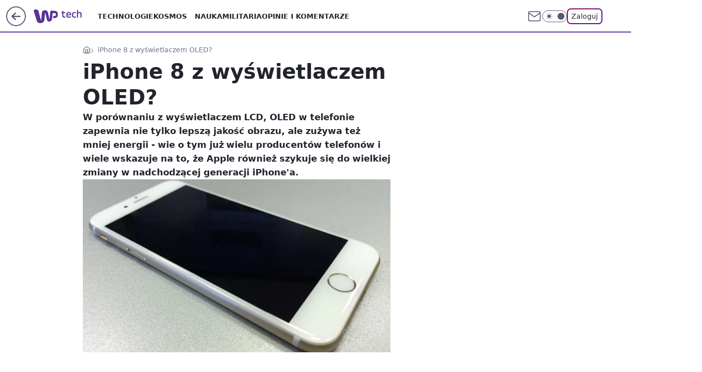

--- FILE ---
content_type: application/javascript
request_url: https://rek.www.wp.pl/gaf.js?rv=2&sn=tech&pvid=89acffd013d1a2dccd9b&rekids=234802&whbid-test=1&phtml=tech.wp.pl%2Fiphone-8-z-wyswietlaczem-oled%2C6034882802431105a&abtest=adtech%7CPRGM-1047%7CA%3Badtech%7CPU-335%7CB%3Badtech%7CPRG-3468%7CB%3Badtech%7CPRGM-1036%7CD%3Badtech%7CFP-76%7CA%3Badtech%7CPRGM-1356%7CA%3Badtech%7CPRGM-1419%7CB%3Badtech%7CPRGM-1589%7CA%3Badtech%7CPRGM-1576%7CB%3Badtech%7CPRGM-1443%7CC%3Badtech%7CPRGM-1587%7CD%3Badtech%7CPRGM-1615%7CA%3Badtech%7CPRGM-1215%7CC&PWA_adbd=0&darkmode=0&highLayout=0&layout=wide&navType=navigate&cdl=0&ctype=article&ciab=IAB19%2CIAB-v3-635%2CIAB19-6&cid=6034882802431105&csystem=ncr&cdate=2016-01-23&vw=1280&vh=720&p1=0&spin=ycutd77u&bcv=2
body_size: 4962
content:
ycutd77u({"spin":"ycutd77u","bunch":234802,"context":{"dsa":false,"minor":false,"bidRequestId":"a20cd4b3-9f76-492e-86bf-4b9b47e50370","maConfig":{"timestamp":"2026-01-22T08:31:40.447Z"},"dfpConfig":{"timestamp":"2026-01-22T09:12:27.502Z"},"sda":[],"targeting":{"client":{},"server":{},"query":{"PWA_adbd":"0","abtest":"adtech|PRGM-1047|A;adtech|PU-335|B;adtech|PRG-3468|B;adtech|PRGM-1036|D;adtech|FP-76|A;adtech|PRGM-1356|A;adtech|PRGM-1419|B;adtech|PRGM-1589|A;adtech|PRGM-1576|B;adtech|PRGM-1443|C;adtech|PRGM-1587|D;adtech|PRGM-1615|A;adtech|PRGM-1215|C","bcv":"2","cdate":"2016-01-23","cdl":"0","ciab":"IAB19,IAB-v3-635,IAB19-6","cid":"6034882802431105","csystem":"ncr","ctype":"article","darkmode":"0","highLayout":"0","layout":"wide","navType":"navigate","p1":"0","phtml":"tech.wp.pl/iphone-8-z-wyswietlaczem-oled,6034882802431105a","pvid":"89acffd013d1a2dccd9b","rekids":"234802","rv":"2","sn":"tech","spin":"ycutd77u","vh":"720","vw":"1280","whbid-test":"1"}},"directOnly":0,"geo":{"country":"840","region":"","city":""},"statid":"","mlId":"","rshsd":"12","isRobot":false,"curr":{"EUR":4.2271,"USD":3.6118,"CHF":4.5553,"GBP":4.8434},"rv":"2","status":{"advf":2,"ma":2,"ma_ads-bidder":2,"ma_cpv-bidder":2,"ma_high-cpm-bidder":2}},"slots":{"11":{"delivered":"1","campaign":null,"dfpConfig":{"placement":"/89844762/Desktop_Tech.wp.pl_x11_art","roshash":"AEHK","ceil":100,"sizes":[[336,280],[640,280],[300,250]],"namedSizes":["fluid"],"div":"div-gpt-ad-x11-art","targeting":{"DFPHASH":"AEHK","emptygaf":"0"},"gfp":"AEHK"}},"12":{"delivered":"1","campaign":null,"dfpConfig":{"placement":"/89844762/Desktop_Tech.wp.pl_x12_art","roshash":"AEHK","ceil":100,"sizes":[[336,280],[640,280],[300,250]],"namedSizes":["fluid"],"div":"div-gpt-ad-x12-art","targeting":{"DFPHASH":"AEHK","emptygaf":"0"},"gfp":"AEHK"}},"13":{"delivered":"1","campaign":null,"dfpConfig":{"placement":"/89844762/Desktop_Tech.wp.pl_x13_art","roshash":"AEHK","ceil":100,"sizes":[[336,280],[640,280],[300,250]],"namedSizes":["fluid"],"div":"div-gpt-ad-x13-art","targeting":{"DFPHASH":"AEHK","emptygaf":"0"},"gfp":"AEHK"}},"14":{"delivered":"1","campaign":null,"dfpConfig":{"placement":"/89844762/Desktop_Tech.wp.pl_x14_art","roshash":"AEHK","ceil":100,"sizes":[[336,280],[640,280],[300,250]],"namedSizes":["fluid"],"div":"div-gpt-ad-x14-art","targeting":{"DFPHASH":"AEHK","emptygaf":"0"},"gfp":"AEHK"}},"15":{"delivered":"1","campaign":null,"dfpConfig":{"placement":"/89844762/Desktop_Tech.wp.pl_x15_art","roshash":"AEHK","ceil":100,"sizes":[[728,90],[970,300],[950,90],[980,120],[980,90],[970,150],[970,90],[970,250],[930,180],[950,200],[750,100],[970,66],[750,200],[960,90],[970,100],[750,300],[970,200],[950,300]],"namedSizes":["fluid"],"div":"div-gpt-ad-x15-art","targeting":{"DFPHASH":"AEHK","emptygaf":"0"},"gfp":"AEHK"}},"16":{"delivered":"1","campaign":null,"dfpConfig":{"placement":"/89844762/Desktop_Tech.wp.pl_x16","roshash":"AEHK","ceil":100,"sizes":[[728,90],[970,300],[950,90],[980,120],[980,90],[970,150],[970,90],[970,250],[930,180],[950,200],[750,100],[970,66],[750,200],[960,90],[970,100],[750,300],[970,200],[950,300]],"namedSizes":["fluid"],"div":"div-gpt-ad-x16","targeting":{"DFPHASH":"AEHK","emptygaf":"0"},"gfp":"AEHK"}},"17":{"delivered":"1","campaign":null,"dfpConfig":{"placement":"/89844762/Desktop_Tech.wp.pl_x17","roshash":"AEHK","ceil":100,"sizes":[[728,90],[970,300],[950,90],[980,120],[980,90],[970,150],[970,90],[970,250],[930,180],[950,200],[750,100],[970,66],[750,200],[960,90],[970,100],[750,300],[970,200],[950,300]],"namedSizes":["fluid"],"div":"div-gpt-ad-x17","targeting":{"DFPHASH":"AEHK","emptygaf":"0"},"gfp":"AEHK"}},"18":{"delivered":"1","campaign":null,"dfpConfig":{"placement":"/89844762/Desktop_Tech.wp.pl_x18","roshash":"AEHK","ceil":100,"sizes":[[728,90],[970,300],[950,90],[980,120],[980,90],[970,150],[970,90],[970,250],[930,180],[950,200],[750,100],[970,66],[750,200],[960,90],[970,100],[750,300],[970,200],[950,300]],"namedSizes":["fluid"],"div":"div-gpt-ad-x18","targeting":{"DFPHASH":"AEHK","emptygaf":"0"},"gfp":"AEHK"}},"19":{"delivered":"1","campaign":null,"dfpConfig":{"placement":"/89844762/Desktop_Tech.wp.pl_x19","roshash":"AEHK","ceil":100,"sizes":[[728,90],[970,300],[950,90],[980,120],[980,90],[970,150],[970,90],[970,250],[930,180],[950,200],[750,100],[970,66],[750,200],[960,90],[970,100],[750,300],[970,200],[950,300]],"namedSizes":["fluid"],"div":"div-gpt-ad-x19","targeting":{"DFPHASH":"AEHK","emptygaf":"0"},"gfp":"AEHK"}},"2":{"delivered":"1","campaign":{"id":"188278","capping":"PWAck=27120619\u0026PWAclt=792\u0026tpl=1","adm":{"bunch":"234802","creations":[{"cbConfig":{"blur":false,"bottomBar":false,"fullPage":false,"message":"Przekierowanie za {{time}} sekund{{y}}","timeout":15000},"height":600,"pixels":["//gde-default.hit.gemius.pl/_1769080685/redot.gif?id=AurlpqtfLPQooAxj7wsDeNWb7DpBnawS60AjdQWqM6T.z7/fastid=fsjxkechbderpocuyimavtcqankj/stparam=xcjskxjudx/nc=0/gdpr=0/gdpr_consent="],"showLabel":false,"src":"https://mamc.wpcdn.pl/188278/1768219315939/backup_mcd_ruby_choco_latte_1200x600.jpg","trackers":{"click":[""],"cview":["//ma.wp.pl/ma.gif?clid=dca45526c17aa056cf0f889dbba57020\u0026SN=tech\u0026pvid=89acffd013d1a2dccd9b\u0026action=cvimp\u0026pg=tech.wp.pl\u0026par=partnerID%3D%26rekid%3D234802%26cur%3DPLN%26client_id%3D43759%26editedTimestamp%3D1768219234%26ip%3DtVLOttSUBhVnZOm37kTeOcUzAH8iyDhVGLTpNbdNSH0%26slotID%3D002%26slotSizeWxH%3D1200x600%26seatFee%3DgaT2E_5H6NC6I_MiGqDUcOZhtrgiWlZImkkygQKoQH8%26org_id%3D25%26sn%3Dtech%26bidderID%3D11%26userID%3D__UNKNOWN_TELL_US__%26workfID%3D188278%26tpID%3D1402620%26order%3D265630%26ttl%3D1769167085%26utility%3D3BDuNiZlfRs275QSv3P5gnObhSiczbCF57dSywX1hGg7MjlJmpDQp4gbPZW1ba7M%26medium%3Ddisplay%26domain%3Dtech.wp.pl%26creationID%3D1470141%26is_robot%3D0%26bidReqID%3Da20cd4b3-9f76-492e-86bf-4b9b47e50370%26billing%3Dcpv%26source%3DTG%26iabPageCategories%3D%26pvid%3D89acffd013d1a2dccd9b%26geo%3D840%253B%253B%26bidTimestamp%3D1769080685%26isDev%3Dfalse%26contentID%3D6034882802431105%26platform%3D8%26conversionValue%3D0%26publisherID%3D308%26seatID%3Ddca45526c17aa056cf0f889dbba57020%26emission%3D3043513%26pricingModel%3DBb4CgOC7cGSEb05h1ozGPAGXYH3x62yZ3K7aD5I89Go%26iabSiteCategories%3D%26is_adblock%3D0%26ssp%3Dwp.pl%26device%3DPERSONAL_COMPUTER%26inver%3D2%26targetDomain%3Dmcdonalds.pl%26test%3D0%26hBidPrice%3DADGLORU%26hBudgetRate%3DADGLORU"],"impression":["//ma.wp.pl/ma.gif?clid=dca45526c17aa056cf0f889dbba57020\u0026SN=tech\u0026pvid=89acffd013d1a2dccd9b\u0026action=delivery\u0026pg=tech.wp.pl\u0026par=platform%3D8%26conversionValue%3D0%26publisherID%3D308%26seatID%3Ddca45526c17aa056cf0f889dbba57020%26emission%3D3043513%26pricingModel%3DBb4CgOC7cGSEb05h1ozGPAGXYH3x62yZ3K7aD5I89Go%26iabSiteCategories%3D%26is_adblock%3D0%26ssp%3Dwp.pl%26device%3DPERSONAL_COMPUTER%26inver%3D2%26targetDomain%3Dmcdonalds.pl%26test%3D0%26hBidPrice%3DADGLORU%26hBudgetRate%3DADGLORU%26partnerID%3D%26rekid%3D234802%26cur%3DPLN%26client_id%3D43759%26editedTimestamp%3D1768219234%26ip%3DtVLOttSUBhVnZOm37kTeOcUzAH8iyDhVGLTpNbdNSH0%26slotID%3D002%26slotSizeWxH%3D1200x600%26seatFee%3DgaT2E_5H6NC6I_MiGqDUcOZhtrgiWlZImkkygQKoQH8%26org_id%3D25%26sn%3Dtech%26bidderID%3D11%26userID%3D__UNKNOWN_TELL_US__%26workfID%3D188278%26tpID%3D1402620%26order%3D265630%26ttl%3D1769167085%26utility%3D3BDuNiZlfRs275QSv3P5gnObhSiczbCF57dSywX1hGg7MjlJmpDQp4gbPZW1ba7M%26medium%3Ddisplay%26domain%3Dtech.wp.pl%26creationID%3D1470141%26is_robot%3D0%26bidReqID%3Da20cd4b3-9f76-492e-86bf-4b9b47e50370%26billing%3Dcpv%26source%3DTG%26iabPageCategories%3D%26pvid%3D89acffd013d1a2dccd9b%26geo%3D840%253B%253B%26bidTimestamp%3D1769080685%26isDev%3Dfalse%26contentID%3D6034882802431105"],"view":["//ma.wp.pl/ma.gif?clid=dca45526c17aa056cf0f889dbba57020\u0026SN=tech\u0026pvid=89acffd013d1a2dccd9b\u0026action=view\u0026pg=tech.wp.pl\u0026par=rekid%3D234802%26cur%3DPLN%26client_id%3D43759%26editedTimestamp%3D1768219234%26ip%3DtVLOttSUBhVnZOm37kTeOcUzAH8iyDhVGLTpNbdNSH0%26slotID%3D002%26slotSizeWxH%3D1200x600%26seatFee%3DgaT2E_5H6NC6I_MiGqDUcOZhtrgiWlZImkkygQKoQH8%26org_id%3D25%26sn%3Dtech%26bidderID%3D11%26userID%3D__UNKNOWN_TELL_US__%26workfID%3D188278%26tpID%3D1402620%26order%3D265630%26ttl%3D1769167085%26utility%3D3BDuNiZlfRs275QSv3P5gnObhSiczbCF57dSywX1hGg7MjlJmpDQp4gbPZW1ba7M%26medium%3Ddisplay%26domain%3Dtech.wp.pl%26creationID%3D1470141%26is_robot%3D0%26bidReqID%3Da20cd4b3-9f76-492e-86bf-4b9b47e50370%26billing%3Dcpv%26source%3DTG%26iabPageCategories%3D%26pvid%3D89acffd013d1a2dccd9b%26geo%3D840%253B%253B%26bidTimestamp%3D1769080685%26isDev%3Dfalse%26contentID%3D6034882802431105%26platform%3D8%26conversionValue%3D0%26publisherID%3D308%26seatID%3Ddca45526c17aa056cf0f889dbba57020%26emission%3D3043513%26pricingModel%3DBb4CgOC7cGSEb05h1ozGPAGXYH3x62yZ3K7aD5I89Go%26iabSiteCategories%3D%26is_adblock%3D0%26ssp%3Dwp.pl%26device%3DPERSONAL_COMPUTER%26inver%3D2%26targetDomain%3Dmcdonalds.pl%26test%3D0%26hBidPrice%3DADGLORU%26hBudgetRate%3DADGLORU%26partnerID%3D"]},"transparentPlaceholder":false,"type":"image","url":"https://gde-default.hit.gemius.pl/lshitredir/id=AurlpqtfLPQooAxj7wsDeNWb7DpBnawS60AjdQWqM6T.z7/fastid=jtkvsjgljofzfpdtsvypmawiynnr/stparam=rehpbsnndr/nc=0/gdpr=0/gdpr_consent=/url=https://links.mcdonaldsapps.com/CKlgPh?utm_campaign=McDonalds_McCafe_260114_260324_McCafe%20Special%20Autumn%20%26%20Winter%202026\u0026utm_source=CommercialBreak\u0026utm_medium=%2FDISPLAY%2FWP%2FWP.WP_CommercialBreak__CPM_Display_aTAGdcGL_","width":1200}],"redir":"https://ma.wp.pl/redirma?SN=tech\u0026pvid=89acffd013d1a2dccd9b\u0026par=creationID%3D1470141%26iabPageCategories%3D%26ssp%3Dwp.pl%26device%3DPERSONAL_COMPUTER%26hBidPrice%3DADGLORU%26client_id%3D43759%26sn%3Dtech%26workfID%3D188278%26conversionValue%3D0%26bidReqID%3Da20cd4b3-9f76-492e-86bf-4b9b47e50370%26contentID%3D6034882802431105%26bidderID%3D11%26ttl%3D1769167085%26utility%3D3BDuNiZlfRs275QSv3P5gnObhSiczbCF57dSywX1hGg7MjlJmpDQp4gbPZW1ba7M%26bidTimestamp%3D1769080685%26ip%3DtVLOttSUBhVnZOm37kTeOcUzAH8iyDhVGLTpNbdNSH0%26geo%3D840%253B%253B%26publisherID%3D308%26emission%3D3043513%26iabSiteCategories%3D%26hBudgetRate%3DADGLORU%26cur%3DPLN%26editedTimestamp%3D1768219234%26userID%3D__UNKNOWN_TELL_US__%26source%3DTG%26seatID%3Ddca45526c17aa056cf0f889dbba57020%26inver%3D2%26test%3D0%26rekid%3D234802%26seatFee%3DgaT2E_5H6NC6I_MiGqDUcOZhtrgiWlZImkkygQKoQH8%26org_id%3D25%26platform%3D8%26billing%3Dcpv%26isDev%3Dfalse%26tpID%3D1402620%26pricingModel%3DBb4CgOC7cGSEb05h1ozGPAGXYH3x62yZ3K7aD5I89Go%26is_adblock%3D0%26targetDomain%3Dmcdonalds.pl%26slotID%3D002%26partnerID%3D%26domain%3Dtech.wp.pl%26is_robot%3D0%26pvid%3D89acffd013d1a2dccd9b%26slotSizeWxH%3D1200x600%26order%3D265630%26medium%3Ddisplay\u0026url=","slot":"2"},"creative":{"Id":"1470141","provider":"ma_cpv-bidder","roshash":"CFIL","height":600,"width":1200,"touchpointId":"1402620","source":{"bidder":"cpv-bidder"}},"sellingModel":{"model":"CPM_INT"}},"dfpConfig":{"placement":"/89844762/Desktop_Tech.wp.pl_x02","roshash":"CFIL","ceil":100,"sizes":[[970,300],[970,600],[750,300],[950,300],[980,600],[1920,870],[1200,600],[750,400],[960,640]],"namedSizes":["fluid"],"div":"div-gpt-ad-x02","targeting":{"DFPHASH":"CFIL","emptygaf":"0"},"gfp":"BJMP"}},"24":{"delivered":"","campaign":null,"dfpConfig":null},"25":{"delivered":"1","campaign":null,"dfpConfig":{"placement":"/89844762/Desktop_Tech.wp.pl_x25_art","roshash":"AEHK","ceil":100,"sizes":[[336,280],[640,280],[300,250]],"namedSizes":["fluid"],"div":"div-gpt-ad-x25-art","targeting":{"DFPHASH":"AEHK","emptygaf":"0"},"gfp":"AEHK"}},"27":{"delivered":"1","campaign":null,"dfpConfig":{"placement":"/89844762/Desktop_Tech.wp.pl_x27_art","roshash":"AEHK","ceil":100,"sizes":[[160,600]],"namedSizes":["fluid"],"div":"div-gpt-ad-x27-art","targeting":{"DFPHASH":"AEHK","emptygaf":"0"},"gfp":"AEHK"}},"28":{"delivered":"","campaign":null,"dfpConfig":null},"29":{"delivered":"","campaign":null,"dfpConfig":null},"3":{"delivered":"1","campaign":null,"dfpConfig":{"placement":"/89844762/Desktop_Tech.wp.pl_x03_art","roshash":"AEHK","ceil":100,"sizes":[[728,90],[970,300],[950,90],[980,120],[980,90],[970,150],[970,90],[970,250],[930,180],[950,200],[750,100],[970,66],[750,200],[960,90],[970,100],[750,300],[970,200],[950,300]],"namedSizes":["fluid"],"div":"div-gpt-ad-x03-art","targeting":{"DFPHASH":"AEHK","emptygaf":"0"},"gfp":"AEHK"}},"32":{"delivered":"1","campaign":null,"dfpConfig":{"placement":"/89844762/Desktop_Tech.wp.pl_x32_art","roshash":"AEHK","ceil":100,"sizes":[[336,280],[640,280],[300,250]],"namedSizes":["fluid"],"div":"div-gpt-ad-x32-art","targeting":{"DFPHASH":"AEHK","emptygaf":"0"},"gfp":"AEHK"}},"33":{"delivered":"1","campaign":null,"dfpConfig":{"placement":"/89844762/Desktop_Tech.wp.pl_x33_art","roshash":"AEHK","ceil":100,"sizes":[[336,280],[640,280],[300,250]],"namedSizes":["fluid"],"div":"div-gpt-ad-x33-art","targeting":{"DFPHASH":"AEHK","emptygaf":"0"},"gfp":"AEHK"}},"34":{"delivered":"1","campaign":null,"dfpConfig":{"placement":"/89844762/Desktop_Tech.wp.pl_x34_art","roshash":"AEHK","ceil":100,"sizes":[[300,250]],"namedSizes":["fluid"],"div":"div-gpt-ad-x34-art","targeting":{"DFPHASH":"AEHK","emptygaf":"0"},"gfp":"AEHK"}},"35":{"delivered":"1","campaign":null,"dfpConfig":{"placement":"/89844762/Desktop_Tech.wp.pl_x35_art","roshash":"AEHK","ceil":100,"sizes":[[300,600],[300,250]],"namedSizes":["fluid"],"div":"div-gpt-ad-x35-art","targeting":{"DFPHASH":"AEHK","emptygaf":"0"},"gfp":"AEHK"}},"36":{"delivered":"1","campaign":null,"dfpConfig":{"placement":"/89844762/Desktop_Tech.wp.pl_x36_art","roshash":"AEHK","ceil":100,"sizes":[[300,600],[300,250]],"namedSizes":["fluid"],"div":"div-gpt-ad-x36-art","targeting":{"DFPHASH":"AEHK","emptygaf":"0"},"gfp":"AEHK"}},"37":{"delivered":"1","campaign":null,"dfpConfig":{"placement":"/89844762/Desktop_Tech.wp.pl_x37_art","roshash":"AEHK","ceil":100,"sizes":[[300,600],[300,250]],"namedSizes":["fluid"],"div":"div-gpt-ad-x37-art","targeting":{"DFPHASH":"AEHK","emptygaf":"0"},"gfp":"AEHK"}},"40":{"delivered":"1","campaign":null,"dfpConfig":{"placement":"/89844762/Desktop_Tech.wp.pl_x40","roshash":"AFIL","ceil":100,"sizes":[[300,250]],"namedSizes":["fluid"],"div":"div-gpt-ad-x40","targeting":{"DFPHASH":"AFIL","emptygaf":"0"},"gfp":"AFIL"}},"5":{"delivered":"1","campaign":null,"dfpConfig":{"placement":"/89844762/Desktop_Tech.wp.pl_x05_art","roshash":"AEHK","ceil":100,"sizes":[[336,280],[640,280],[300,250]],"namedSizes":["fluid"],"div":"div-gpt-ad-x05-art","targeting":{"DFPHASH":"AEHK","emptygaf":"0"},"gfp":"AEHK"}},"50":{"delivered":"1","campaign":null,"dfpConfig":{"placement":"/89844762/Desktop_Tech.wp.pl_x50_art","roshash":"AEHK","ceil":100,"sizes":[[728,90],[970,300],[950,90],[980,120],[980,90],[970,150],[970,90],[970,250],[930,180],[950,200],[750,100],[970,66],[750,200],[960,90],[970,100],[750,300],[970,200],[950,300]],"namedSizes":["fluid"],"div":"div-gpt-ad-x50-art","targeting":{"DFPHASH":"AEHK","emptygaf":"0"},"gfp":"AEHK"}},"52":{"delivered":"1","campaign":null,"dfpConfig":{"placement":"/89844762/Desktop_Tech.wp.pl_x52_art","roshash":"AEHK","ceil":100,"sizes":[[300,250]],"namedSizes":["fluid"],"div":"div-gpt-ad-x52-art","targeting":{"DFPHASH":"AEHK","emptygaf":"0"},"gfp":"AEHK"}},"529":{"delivered":"1","campaign":null,"dfpConfig":{"placement":"/89844762/Desktop_Tech.wp.pl_x529","roshash":"AEHK","ceil":100,"sizes":[[300,250]],"namedSizes":["fluid"],"div":"div-gpt-ad-x529","targeting":{"DFPHASH":"AEHK","emptygaf":"0"},"gfp":"AEHK"}},"53":{"delivered":"1","campaign":null,"dfpConfig":{"placement":"/89844762/Desktop_Tech.wp.pl_x53_art","roshash":"AEHK","ceil":100,"sizes":[[728,90],[970,300],[950,90],[980,120],[980,90],[970,150],[970,600],[970,90],[970,250],[930,180],[950,200],[750,100],[970,66],[750,200],[960,90],[970,100],[750,300],[970,200],[940,600]],"namedSizes":["fluid"],"div":"div-gpt-ad-x53-art","targeting":{"DFPHASH":"AEHK","emptygaf":"0"},"gfp":"AEHK"}},"531":{"delivered":"1","campaign":null,"dfpConfig":{"placement":"/89844762/Desktop_Tech.wp.pl_x531","roshash":"AEHK","ceil":100,"sizes":[[300,250]],"namedSizes":["fluid"],"div":"div-gpt-ad-x531","targeting":{"DFPHASH":"AEHK","emptygaf":"0"},"gfp":"AEHK"}},"541":{"delivered":"1","campaign":null,"dfpConfig":{"placement":"/89844762/Desktop_Tech.wp.pl_x541_art","roshash":"AEHK","ceil":100,"sizes":[[300,600],[300,250]],"namedSizes":["fluid"],"div":"div-gpt-ad-x541-art","targeting":{"DFPHASH":"AEHK","emptygaf":"0"},"gfp":"AEHK"}},"59":{"delivered":"1","campaign":null,"dfpConfig":{"placement":"/89844762/Desktop_Tech.wp.pl_x59_art","roshash":"AEHK","ceil":100,"sizes":[[300,600],[300,250]],"namedSizes":["fluid"],"div":"div-gpt-ad-x59-art","targeting":{"DFPHASH":"AEHK","emptygaf":"0"},"gfp":"AEHK"}},"6":{"delivered":"","campaign":null,"dfpConfig":null},"61":{"delivered":"1","campaign":null,"dfpConfig":{"placement":"/89844762/Desktop_Tech.wp.pl_x61_art","roshash":"AEHK","ceil":100,"sizes":[[336,280],[640,280],[300,250]],"namedSizes":["fluid"],"div":"div-gpt-ad-x61-art","targeting":{"DFPHASH":"AEHK","emptygaf":"0"},"gfp":"AEHK"}},"67":{"delivered":"1","campaign":null,"dfpConfig":{"placement":"/89844762/Desktop_Tech.wp.pl_x67_art","roshash":"ADJM","ceil":100,"sizes":[[300,50]],"namedSizes":["fluid"],"div":"div-gpt-ad-x67-art","targeting":{"DFPHASH":"ADJM","emptygaf":"0"},"gfp":"ADJM"}},"7":{"delivered":"","campaign":null,"dfpConfig":null},"70":{"delivered":"1","campaign":null,"dfpConfig":{"placement":"/89844762/Desktop_Tech.wp.pl_x70_art","roshash":"AEHK","ceil":100,"sizes":[[728,90],[970,300],[950,90],[980,120],[980,90],[970,150],[970,90],[970,250],[930,180],[950,200],[750,100],[970,66],[750,200],[960,90],[970,100],[750,300],[970,200],[950,300]],"namedSizes":["fluid"],"div":"div-gpt-ad-x70-art","targeting":{"DFPHASH":"AEHK","emptygaf":"0"},"gfp":"AEHK"}},"716":{"delivered":"","campaign":null,"dfpConfig":null},"717":{"delivered":"","campaign":null,"dfpConfig":null},"72":{"delivered":"1","campaign":null,"dfpConfig":{"placement":"/89844762/Desktop_Tech.wp.pl_x72_art","roshash":"AEHK","ceil":100,"sizes":[[300,250]],"namedSizes":["fluid"],"div":"div-gpt-ad-x72-art","targeting":{"DFPHASH":"AEHK","emptygaf":"0"},"gfp":"AEHK"}},"79":{"delivered":"1","campaign":null,"dfpConfig":{"placement":"/89844762/Desktop_Tech.wp.pl_x79_art","roshash":"AEHK","ceil":100,"sizes":[[300,600],[300,250]],"namedSizes":["fluid"],"div":"div-gpt-ad-x79-art","targeting":{"DFPHASH":"AEHK","emptygaf":"0"},"gfp":"AEHK"}},"8":{"delivered":"","campaign":null,"dfpConfig":null},"80":{"delivered":"1","campaign":null,"dfpConfig":{"placement":"/89844762/Desktop_Tech.wp.pl_x80_art","roshash":"ADLO","ceil":100,"sizes":[[1,1]],"namedSizes":["fluid"],"div":"div-gpt-ad-x80-art","isNative":1,"targeting":{"DFPHASH":"ADLO","emptygaf":"0"},"gfp":"ADLO"}},"81":{"delivered":"1","campaign":null,"dfpConfig":{"placement":"/89844762/Desktop_Tech.wp.pl_x81_art","roshash":"ADLO","ceil":100,"sizes":[[1,1]],"namedSizes":["fluid"],"div":"div-gpt-ad-x81-art","isNative":1,"targeting":{"DFPHASH":"ADLO","emptygaf":"0"},"gfp":"ADLO"}},"810":{"delivered":"","campaign":null,"dfpConfig":null},"811":{"delivered":"","campaign":null,"dfpConfig":null},"812":{"delivered":"","campaign":null,"dfpConfig":null},"813":{"delivered":"","campaign":null,"dfpConfig":null},"814":{"delivered":"","campaign":null,"dfpConfig":null},"815":{"delivered":"","campaign":null,"dfpConfig":null},"816":{"delivered":"","campaign":null,"dfpConfig":null},"817":{"delivered":"","campaign":null,"dfpConfig":null},"82":{"delivered":"1","campaign":null,"dfpConfig":{"placement":"/89844762/Desktop_Tech.wp.pl_x82_art","roshash":"ADLO","ceil":100,"sizes":[[1,1]],"namedSizes":["fluid"],"div":"div-gpt-ad-x82-art","isNative":1,"targeting":{"DFPHASH":"ADLO","emptygaf":"0"},"gfp":"ADLO"}},"826":{"delivered":"","campaign":null,"dfpConfig":null},"827":{"delivered":"","campaign":null,"dfpConfig":null},"828":{"delivered":"","campaign":null,"dfpConfig":null},"83":{"delivered":"1","campaign":null,"dfpConfig":{"placement":"/89844762/Desktop_Tech.wp.pl_x83_art","roshash":"ADLO","ceil":100,"sizes":[[1,1]],"namedSizes":["fluid"],"div":"div-gpt-ad-x83-art","isNative":1,"targeting":{"DFPHASH":"ADLO","emptygaf":"0"},"gfp":"ADLO"}},"89":{"delivered":"","campaign":null,"dfpConfig":null},"90":{"delivered":"1","campaign":null,"dfpConfig":{"placement":"/89844762/Desktop_Tech.wp.pl_x90_art","roshash":"AEHK","ceil":100,"sizes":[[728,90],[970,300],[950,90],[980,120],[980,90],[970,150],[970,90],[970,250],[930,180],[950,200],[750,100],[970,66],[750,200],[960,90],[970,100],[750,300],[970,200],[950,300]],"namedSizes":["fluid"],"div":"div-gpt-ad-x90-art","targeting":{"DFPHASH":"AEHK","emptygaf":"0"},"gfp":"AEHK"}},"92":{"delivered":"1","campaign":null,"dfpConfig":{"placement":"/89844762/Desktop_Tech.wp.pl_x92_art","roshash":"AEHK","ceil":100,"sizes":[[300,250]],"namedSizes":["fluid"],"div":"div-gpt-ad-x92-art","targeting":{"DFPHASH":"AEHK","emptygaf":"0"},"gfp":"AEHK"}},"93":{"delivered":"1","campaign":null,"dfpConfig":{"placement":"/89844762/Desktop_Tech.wp.pl_x93_art","roshash":"AEHK","ceil":100,"sizes":[[300,600],[300,250]],"namedSizes":["fluid"],"div":"div-gpt-ad-x93-art","targeting":{"DFPHASH":"AEHK","emptygaf":"0"},"gfp":"AEHK"}},"94":{"delivered":"1","campaign":null,"dfpConfig":{"placement":"/89844762/Desktop_Tech.wp.pl_x94_art","roshash":"AEHK","ceil":100,"sizes":[[300,600],[300,250]],"namedSizes":["fluid"],"div":"div-gpt-ad-x94-art","targeting":{"DFPHASH":"AEHK","emptygaf":"0"},"gfp":"AEHK"}},"95":{"lazy":1,"delivered":"1","campaign":{"id":"188982","capping":"PWAck=27120769\u0026PWAclt=720","adm":{"bunch":"234802","creations":[{"mod":"surveyNative","modConfig":{"accentColorAsPrimary":false,"border":"1px solid grey","footnote":"Wyniki ankiet pomagają nam ulepszać nasze produkty i produkty naszych Zaufanych Partnerów. Administratorem danych jest Wirtualna Polska Media S.A. Szczegółowe informacje na temat przetwarzania danych osobowych opisane są w \u003ca target=\"_blank\" href=\"https://holding.wp.pl/poufnosc\"\u003epolityce prywatności\u003c/a\u003e.","insideSlot":true,"maxWidth":300,"pages":[{"accentColorAsPrimary":false,"questions":[{"answers":[{"answerID":"yes","isOpen":false,"text":"tak"},{"answerID":"no","isOpen":false,"text":"nie"},{"answerID":"dontKnow","isOpen":false,"text":"nie wiem"}],"answersHorizontal":false,"confirmation":false,"questionID":"didYouSeeMailAd","required":true,"text":"Czy widziałeś(-aś) ostatnio reklamę Poczty WP?","type":"radio"}],"topImage":"https://pocztanh.wpcdn.pl/pocztanh/login/7.30.0/svg/wp/poczta-logo.svg"}],"popup":{"blendVisible":false,"position":"br"},"summary":[{"key":"Title","value":"Dziękujemy za odpowiedź!"},{"key":"Paragraph","value":"Twoja opinia jest dla nas ważna."}]},"showLabel":true,"trackers":{"click":[""],"cview":["//ma.wp.pl/ma.gif?clid=0d75fec0bdabe60e0af571ed047f75a2\u0026SN=tech\u0026pvid=89acffd013d1a2dccd9b\u0026action=cvimp\u0026pg=tech.wp.pl\u0026par=device%3DPERSONAL_COMPUTER%26slotSizeWxH%3D-1x-1%26creationID%3D1477210%26seatFee%3DxlDuG7k1HkPHghOnUmSwTy4cAbvnr4BA9vDWerGW5YI%26is_robot%3D0%26is_adblock%3D0%26bidTimestamp%3D1769080685%26hBidPrice%3DADGJMPS%26userID%3D__UNKNOWN_TELL_US__%26inver%3D2%26slotID%3D095%26contentID%3D6034882802431105%26utility%3Dz3qRpLoD45iGuC2h4-bX7qSmz7djO8ROh5rxPiFGN0XSppPk5a_LreaDopREN1RW%26platform%3D8%26seatID%3D0d75fec0bdabe60e0af571ed047f75a2%26source%3DTG%26pricingModel%3DXusbOyh5eBu_PcLY8u0_wHeisSsumtxV2Ffi5B4yX5g%26iabPageCategories%3D%26iabSiteCategories%3D%26medium%3Ddisplay%26test%3D0%26tpID%3D1405936%26editedTimestamp%3D1769007383%26bidReqID%3Da20cd4b3-9f76-492e-86bf-4b9b47e50370%26domain%3Dtech.wp.pl%26partnerID%3D%26ip%3DbA38jcGOyAHc9zhPUGN1ezTZJp1c_akVov4leWEYuMM%26targetDomain%3Dwp.pl%26client_id%3D38851%26pvid%3D89acffd013d1a2dccd9b%26sn%3Dtech%26geo%3D840%253B%253B%26hBudgetRate%3DADGJMPS%26isDev%3Dfalse%26conversionValue%3D0%26ssp%3Dwp.pl%26publisherID%3D308%26cur%3DPLN%26workfID%3D188982%26emission%3D3046324%26order%3D202648%26ttl%3D1769167085%26rekid%3D234802%26billing%3Dcpv%26org_id%3D25%26bidderID%3D11"],"impression":["//ma.wp.pl/ma.gif?clid=0d75fec0bdabe60e0af571ed047f75a2\u0026SN=tech\u0026pvid=89acffd013d1a2dccd9b\u0026action=delivery\u0026pg=tech.wp.pl\u0026par=rekid%3D234802%26billing%3Dcpv%26org_id%3D25%26bidderID%3D11%26device%3DPERSONAL_COMPUTER%26slotSizeWxH%3D-1x-1%26creationID%3D1477210%26seatFee%3DxlDuG7k1HkPHghOnUmSwTy4cAbvnr4BA9vDWerGW5YI%26is_robot%3D0%26is_adblock%3D0%26bidTimestamp%3D1769080685%26hBidPrice%3DADGJMPS%26userID%3D__UNKNOWN_TELL_US__%26inver%3D2%26slotID%3D095%26contentID%3D6034882802431105%26utility%3Dz3qRpLoD45iGuC2h4-bX7qSmz7djO8ROh5rxPiFGN0XSppPk5a_LreaDopREN1RW%26platform%3D8%26seatID%3D0d75fec0bdabe60e0af571ed047f75a2%26source%3DTG%26pricingModel%3DXusbOyh5eBu_PcLY8u0_wHeisSsumtxV2Ffi5B4yX5g%26iabPageCategories%3D%26iabSiteCategories%3D%26medium%3Ddisplay%26test%3D0%26tpID%3D1405936%26editedTimestamp%3D1769007383%26bidReqID%3Da20cd4b3-9f76-492e-86bf-4b9b47e50370%26domain%3Dtech.wp.pl%26partnerID%3D%26ip%3DbA38jcGOyAHc9zhPUGN1ezTZJp1c_akVov4leWEYuMM%26targetDomain%3Dwp.pl%26client_id%3D38851%26pvid%3D89acffd013d1a2dccd9b%26sn%3Dtech%26geo%3D840%253B%253B%26hBudgetRate%3DADGJMPS%26isDev%3Dfalse%26conversionValue%3D0%26ssp%3Dwp.pl%26publisherID%3D308%26cur%3DPLN%26workfID%3D188982%26emission%3D3046324%26order%3D202648%26ttl%3D1769167085"],"view":["//ma.wp.pl/ma.gif?clid=0d75fec0bdabe60e0af571ed047f75a2\u0026SN=tech\u0026pvid=89acffd013d1a2dccd9b\u0026action=view\u0026pg=tech.wp.pl\u0026par=cur%3DPLN%26workfID%3D188982%26emission%3D3046324%26order%3D202648%26ttl%3D1769167085%26rekid%3D234802%26billing%3Dcpv%26org_id%3D25%26bidderID%3D11%26device%3DPERSONAL_COMPUTER%26slotSizeWxH%3D-1x-1%26creationID%3D1477210%26seatFee%3DxlDuG7k1HkPHghOnUmSwTy4cAbvnr4BA9vDWerGW5YI%26is_robot%3D0%26is_adblock%3D0%26bidTimestamp%3D1769080685%26hBidPrice%3DADGJMPS%26userID%3D__UNKNOWN_TELL_US__%26inver%3D2%26slotID%3D095%26contentID%3D6034882802431105%26utility%3Dz3qRpLoD45iGuC2h4-bX7qSmz7djO8ROh5rxPiFGN0XSppPk5a_LreaDopREN1RW%26platform%3D8%26seatID%3D0d75fec0bdabe60e0af571ed047f75a2%26source%3DTG%26pricingModel%3DXusbOyh5eBu_PcLY8u0_wHeisSsumtxV2Ffi5B4yX5g%26iabPageCategories%3D%26iabSiteCategories%3D%26medium%3Ddisplay%26test%3D0%26tpID%3D1405936%26editedTimestamp%3D1769007383%26bidReqID%3Da20cd4b3-9f76-492e-86bf-4b9b47e50370%26domain%3Dtech.wp.pl%26partnerID%3D%26ip%3DbA38jcGOyAHc9zhPUGN1ezTZJp1c_akVov4leWEYuMM%26targetDomain%3Dwp.pl%26client_id%3D38851%26pvid%3D89acffd013d1a2dccd9b%26sn%3Dtech%26geo%3D840%253B%253B%26hBudgetRate%3DADGJMPS%26isDev%3Dfalse%26conversionValue%3D0%26ssp%3Dwp.pl%26publisherID%3D308"]},"type":"mod"}],"redir":"https://ma.wp.pl/redirma?SN=tech\u0026pvid=89acffd013d1a2dccd9b\u0026par=pricingModel%3DXusbOyh5eBu_PcLY8u0_wHeisSsumtxV2Ffi5B4yX5g%26test%3D0%26hBudgetRate%3DADGJMPS%26iabSiteCategories%3D%26creationID%3D1477210%26workfID%3D188982%26inver%3D2%26utility%3Dz3qRpLoD45iGuC2h4-bX7qSmz7djO8ROh5rxPiFGN0XSppPk5a_LreaDopREN1RW%26platform%3D8%26tpID%3D1405936%26bidReqID%3Da20cd4b3-9f76-492e-86bf-4b9b47e50370%26order%3D202648%26source%3DTG%26iabPageCategories%3D%26sn%3Dtech%26geo%3D840%253B%253B%26rekid%3D234802%26domain%3Dtech.wp.pl%26slotSizeWxH%3D-1x-1%26bidTimestamp%3D1769080685%26userID%3D__UNKNOWN_TELL_US__%26editedTimestamp%3D1769007383%26medium%3Ddisplay%26ttl%3D1769167085%26billing%3Dcpv%26slotID%3D095%26pvid%3D89acffd013d1a2dccd9b%26isDev%3Dfalse%26publisherID%3D308%26is_robot%3D0%26seatID%3D0d75fec0bdabe60e0af571ed047f75a2%26ip%3DbA38jcGOyAHc9zhPUGN1ezTZJp1c_akVov4leWEYuMM%26targetDomain%3Dwp.pl%26client_id%3D38851%26ssp%3Dwp.pl%26cur%3DPLN%26emission%3D3046324%26org_id%3D25%26bidderID%3D11%26device%3DPERSONAL_COMPUTER%26hBidPrice%3DADGJMPS%26partnerID%3D%26conversionValue%3D0%26seatFee%3DxlDuG7k1HkPHghOnUmSwTy4cAbvnr4BA9vDWerGW5YI%26is_adblock%3D0%26contentID%3D6034882802431105\u0026url=","slot":"95"},"creative":{"Id":"1477210","provider":"ma_cpv-bidder","roshash":"ADGJ","height":-1,"width":-1,"touchpointId":"1405936","source":{"bidder":"cpv-bidder"}},"sellingModel":{"model":"CPV_INT"}},"dfpConfig":{"placement":"/89844762/Desktop_Tech.wp.pl_x95_art","roshash":"AEHK","ceil":100,"sizes":[[300,600],[300,250]],"namedSizes":["fluid"],"div":"div-gpt-ad-x95-art","targeting":{"DFPHASH":"AEHK","emptygaf":"0"},"gfp":"AEHK"}},"99":{"delivered":"1","campaign":null,"dfpConfig":{"placement":"/89844762/Desktop_Tech.wp.pl_x99_art","roshash":"AEHK","ceil":100,"sizes":[[300,600],[300,250]],"namedSizes":["fluid"],"div":"div-gpt-ad-x99-art","targeting":{"DFPHASH":"AEHK","emptygaf":"0"},"gfp":"AEHK"}}},"bdd":{}});